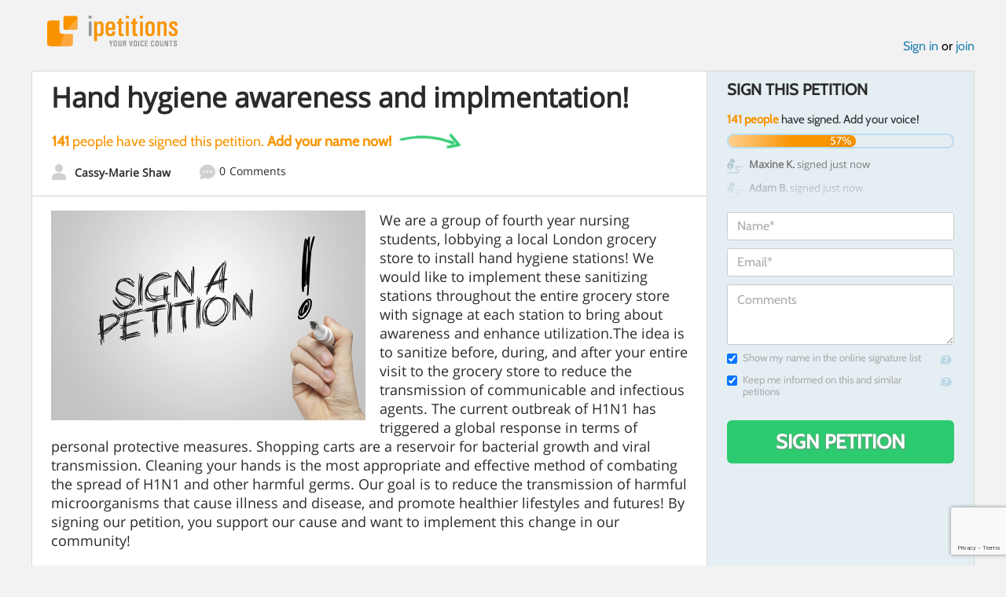

--- FILE ---
content_type: text/html; charset=utf-8
request_url: https://www.google.com/recaptcha/api2/anchor?ar=1&k=6LcFiWspAAAAAC7kwjTJ-C25bnrLYUjPVW3kG27E&co=aHR0cHM6Ly93d3cuaXBldGl0aW9ucy5jb206NDQz&hl=en&v=PoyoqOPhxBO7pBk68S4YbpHZ&size=invisible&anchor-ms=20000&execute-ms=30000&cb=66mczy4f73e4
body_size: 49913
content:
<!DOCTYPE HTML><html dir="ltr" lang="en"><head><meta http-equiv="Content-Type" content="text/html; charset=UTF-8">
<meta http-equiv="X-UA-Compatible" content="IE=edge">
<title>reCAPTCHA</title>
<style type="text/css">
/* cyrillic-ext */
@font-face {
  font-family: 'Roboto';
  font-style: normal;
  font-weight: 400;
  font-stretch: 100%;
  src: url(//fonts.gstatic.com/s/roboto/v48/KFO7CnqEu92Fr1ME7kSn66aGLdTylUAMa3GUBHMdazTgWw.woff2) format('woff2');
  unicode-range: U+0460-052F, U+1C80-1C8A, U+20B4, U+2DE0-2DFF, U+A640-A69F, U+FE2E-FE2F;
}
/* cyrillic */
@font-face {
  font-family: 'Roboto';
  font-style: normal;
  font-weight: 400;
  font-stretch: 100%;
  src: url(//fonts.gstatic.com/s/roboto/v48/KFO7CnqEu92Fr1ME7kSn66aGLdTylUAMa3iUBHMdazTgWw.woff2) format('woff2');
  unicode-range: U+0301, U+0400-045F, U+0490-0491, U+04B0-04B1, U+2116;
}
/* greek-ext */
@font-face {
  font-family: 'Roboto';
  font-style: normal;
  font-weight: 400;
  font-stretch: 100%;
  src: url(//fonts.gstatic.com/s/roboto/v48/KFO7CnqEu92Fr1ME7kSn66aGLdTylUAMa3CUBHMdazTgWw.woff2) format('woff2');
  unicode-range: U+1F00-1FFF;
}
/* greek */
@font-face {
  font-family: 'Roboto';
  font-style: normal;
  font-weight: 400;
  font-stretch: 100%;
  src: url(//fonts.gstatic.com/s/roboto/v48/KFO7CnqEu92Fr1ME7kSn66aGLdTylUAMa3-UBHMdazTgWw.woff2) format('woff2');
  unicode-range: U+0370-0377, U+037A-037F, U+0384-038A, U+038C, U+038E-03A1, U+03A3-03FF;
}
/* math */
@font-face {
  font-family: 'Roboto';
  font-style: normal;
  font-weight: 400;
  font-stretch: 100%;
  src: url(//fonts.gstatic.com/s/roboto/v48/KFO7CnqEu92Fr1ME7kSn66aGLdTylUAMawCUBHMdazTgWw.woff2) format('woff2');
  unicode-range: U+0302-0303, U+0305, U+0307-0308, U+0310, U+0312, U+0315, U+031A, U+0326-0327, U+032C, U+032F-0330, U+0332-0333, U+0338, U+033A, U+0346, U+034D, U+0391-03A1, U+03A3-03A9, U+03B1-03C9, U+03D1, U+03D5-03D6, U+03F0-03F1, U+03F4-03F5, U+2016-2017, U+2034-2038, U+203C, U+2040, U+2043, U+2047, U+2050, U+2057, U+205F, U+2070-2071, U+2074-208E, U+2090-209C, U+20D0-20DC, U+20E1, U+20E5-20EF, U+2100-2112, U+2114-2115, U+2117-2121, U+2123-214F, U+2190, U+2192, U+2194-21AE, U+21B0-21E5, U+21F1-21F2, U+21F4-2211, U+2213-2214, U+2216-22FF, U+2308-230B, U+2310, U+2319, U+231C-2321, U+2336-237A, U+237C, U+2395, U+239B-23B7, U+23D0, U+23DC-23E1, U+2474-2475, U+25AF, U+25B3, U+25B7, U+25BD, U+25C1, U+25CA, U+25CC, U+25FB, U+266D-266F, U+27C0-27FF, U+2900-2AFF, U+2B0E-2B11, U+2B30-2B4C, U+2BFE, U+3030, U+FF5B, U+FF5D, U+1D400-1D7FF, U+1EE00-1EEFF;
}
/* symbols */
@font-face {
  font-family: 'Roboto';
  font-style: normal;
  font-weight: 400;
  font-stretch: 100%;
  src: url(//fonts.gstatic.com/s/roboto/v48/KFO7CnqEu92Fr1ME7kSn66aGLdTylUAMaxKUBHMdazTgWw.woff2) format('woff2');
  unicode-range: U+0001-000C, U+000E-001F, U+007F-009F, U+20DD-20E0, U+20E2-20E4, U+2150-218F, U+2190, U+2192, U+2194-2199, U+21AF, U+21E6-21F0, U+21F3, U+2218-2219, U+2299, U+22C4-22C6, U+2300-243F, U+2440-244A, U+2460-24FF, U+25A0-27BF, U+2800-28FF, U+2921-2922, U+2981, U+29BF, U+29EB, U+2B00-2BFF, U+4DC0-4DFF, U+FFF9-FFFB, U+10140-1018E, U+10190-1019C, U+101A0, U+101D0-101FD, U+102E0-102FB, U+10E60-10E7E, U+1D2C0-1D2D3, U+1D2E0-1D37F, U+1F000-1F0FF, U+1F100-1F1AD, U+1F1E6-1F1FF, U+1F30D-1F30F, U+1F315, U+1F31C, U+1F31E, U+1F320-1F32C, U+1F336, U+1F378, U+1F37D, U+1F382, U+1F393-1F39F, U+1F3A7-1F3A8, U+1F3AC-1F3AF, U+1F3C2, U+1F3C4-1F3C6, U+1F3CA-1F3CE, U+1F3D4-1F3E0, U+1F3ED, U+1F3F1-1F3F3, U+1F3F5-1F3F7, U+1F408, U+1F415, U+1F41F, U+1F426, U+1F43F, U+1F441-1F442, U+1F444, U+1F446-1F449, U+1F44C-1F44E, U+1F453, U+1F46A, U+1F47D, U+1F4A3, U+1F4B0, U+1F4B3, U+1F4B9, U+1F4BB, U+1F4BF, U+1F4C8-1F4CB, U+1F4D6, U+1F4DA, U+1F4DF, U+1F4E3-1F4E6, U+1F4EA-1F4ED, U+1F4F7, U+1F4F9-1F4FB, U+1F4FD-1F4FE, U+1F503, U+1F507-1F50B, U+1F50D, U+1F512-1F513, U+1F53E-1F54A, U+1F54F-1F5FA, U+1F610, U+1F650-1F67F, U+1F687, U+1F68D, U+1F691, U+1F694, U+1F698, U+1F6AD, U+1F6B2, U+1F6B9-1F6BA, U+1F6BC, U+1F6C6-1F6CF, U+1F6D3-1F6D7, U+1F6E0-1F6EA, U+1F6F0-1F6F3, U+1F6F7-1F6FC, U+1F700-1F7FF, U+1F800-1F80B, U+1F810-1F847, U+1F850-1F859, U+1F860-1F887, U+1F890-1F8AD, U+1F8B0-1F8BB, U+1F8C0-1F8C1, U+1F900-1F90B, U+1F93B, U+1F946, U+1F984, U+1F996, U+1F9E9, U+1FA00-1FA6F, U+1FA70-1FA7C, U+1FA80-1FA89, U+1FA8F-1FAC6, U+1FACE-1FADC, U+1FADF-1FAE9, U+1FAF0-1FAF8, U+1FB00-1FBFF;
}
/* vietnamese */
@font-face {
  font-family: 'Roboto';
  font-style: normal;
  font-weight: 400;
  font-stretch: 100%;
  src: url(//fonts.gstatic.com/s/roboto/v48/KFO7CnqEu92Fr1ME7kSn66aGLdTylUAMa3OUBHMdazTgWw.woff2) format('woff2');
  unicode-range: U+0102-0103, U+0110-0111, U+0128-0129, U+0168-0169, U+01A0-01A1, U+01AF-01B0, U+0300-0301, U+0303-0304, U+0308-0309, U+0323, U+0329, U+1EA0-1EF9, U+20AB;
}
/* latin-ext */
@font-face {
  font-family: 'Roboto';
  font-style: normal;
  font-weight: 400;
  font-stretch: 100%;
  src: url(//fonts.gstatic.com/s/roboto/v48/KFO7CnqEu92Fr1ME7kSn66aGLdTylUAMa3KUBHMdazTgWw.woff2) format('woff2');
  unicode-range: U+0100-02BA, U+02BD-02C5, U+02C7-02CC, U+02CE-02D7, U+02DD-02FF, U+0304, U+0308, U+0329, U+1D00-1DBF, U+1E00-1E9F, U+1EF2-1EFF, U+2020, U+20A0-20AB, U+20AD-20C0, U+2113, U+2C60-2C7F, U+A720-A7FF;
}
/* latin */
@font-face {
  font-family: 'Roboto';
  font-style: normal;
  font-weight: 400;
  font-stretch: 100%;
  src: url(//fonts.gstatic.com/s/roboto/v48/KFO7CnqEu92Fr1ME7kSn66aGLdTylUAMa3yUBHMdazQ.woff2) format('woff2');
  unicode-range: U+0000-00FF, U+0131, U+0152-0153, U+02BB-02BC, U+02C6, U+02DA, U+02DC, U+0304, U+0308, U+0329, U+2000-206F, U+20AC, U+2122, U+2191, U+2193, U+2212, U+2215, U+FEFF, U+FFFD;
}
/* cyrillic-ext */
@font-face {
  font-family: 'Roboto';
  font-style: normal;
  font-weight: 500;
  font-stretch: 100%;
  src: url(//fonts.gstatic.com/s/roboto/v48/KFO7CnqEu92Fr1ME7kSn66aGLdTylUAMa3GUBHMdazTgWw.woff2) format('woff2');
  unicode-range: U+0460-052F, U+1C80-1C8A, U+20B4, U+2DE0-2DFF, U+A640-A69F, U+FE2E-FE2F;
}
/* cyrillic */
@font-face {
  font-family: 'Roboto';
  font-style: normal;
  font-weight: 500;
  font-stretch: 100%;
  src: url(//fonts.gstatic.com/s/roboto/v48/KFO7CnqEu92Fr1ME7kSn66aGLdTylUAMa3iUBHMdazTgWw.woff2) format('woff2');
  unicode-range: U+0301, U+0400-045F, U+0490-0491, U+04B0-04B1, U+2116;
}
/* greek-ext */
@font-face {
  font-family: 'Roboto';
  font-style: normal;
  font-weight: 500;
  font-stretch: 100%;
  src: url(//fonts.gstatic.com/s/roboto/v48/KFO7CnqEu92Fr1ME7kSn66aGLdTylUAMa3CUBHMdazTgWw.woff2) format('woff2');
  unicode-range: U+1F00-1FFF;
}
/* greek */
@font-face {
  font-family: 'Roboto';
  font-style: normal;
  font-weight: 500;
  font-stretch: 100%;
  src: url(//fonts.gstatic.com/s/roboto/v48/KFO7CnqEu92Fr1ME7kSn66aGLdTylUAMa3-UBHMdazTgWw.woff2) format('woff2');
  unicode-range: U+0370-0377, U+037A-037F, U+0384-038A, U+038C, U+038E-03A1, U+03A3-03FF;
}
/* math */
@font-face {
  font-family: 'Roboto';
  font-style: normal;
  font-weight: 500;
  font-stretch: 100%;
  src: url(//fonts.gstatic.com/s/roboto/v48/KFO7CnqEu92Fr1ME7kSn66aGLdTylUAMawCUBHMdazTgWw.woff2) format('woff2');
  unicode-range: U+0302-0303, U+0305, U+0307-0308, U+0310, U+0312, U+0315, U+031A, U+0326-0327, U+032C, U+032F-0330, U+0332-0333, U+0338, U+033A, U+0346, U+034D, U+0391-03A1, U+03A3-03A9, U+03B1-03C9, U+03D1, U+03D5-03D6, U+03F0-03F1, U+03F4-03F5, U+2016-2017, U+2034-2038, U+203C, U+2040, U+2043, U+2047, U+2050, U+2057, U+205F, U+2070-2071, U+2074-208E, U+2090-209C, U+20D0-20DC, U+20E1, U+20E5-20EF, U+2100-2112, U+2114-2115, U+2117-2121, U+2123-214F, U+2190, U+2192, U+2194-21AE, U+21B0-21E5, U+21F1-21F2, U+21F4-2211, U+2213-2214, U+2216-22FF, U+2308-230B, U+2310, U+2319, U+231C-2321, U+2336-237A, U+237C, U+2395, U+239B-23B7, U+23D0, U+23DC-23E1, U+2474-2475, U+25AF, U+25B3, U+25B7, U+25BD, U+25C1, U+25CA, U+25CC, U+25FB, U+266D-266F, U+27C0-27FF, U+2900-2AFF, U+2B0E-2B11, U+2B30-2B4C, U+2BFE, U+3030, U+FF5B, U+FF5D, U+1D400-1D7FF, U+1EE00-1EEFF;
}
/* symbols */
@font-face {
  font-family: 'Roboto';
  font-style: normal;
  font-weight: 500;
  font-stretch: 100%;
  src: url(//fonts.gstatic.com/s/roboto/v48/KFO7CnqEu92Fr1ME7kSn66aGLdTylUAMaxKUBHMdazTgWw.woff2) format('woff2');
  unicode-range: U+0001-000C, U+000E-001F, U+007F-009F, U+20DD-20E0, U+20E2-20E4, U+2150-218F, U+2190, U+2192, U+2194-2199, U+21AF, U+21E6-21F0, U+21F3, U+2218-2219, U+2299, U+22C4-22C6, U+2300-243F, U+2440-244A, U+2460-24FF, U+25A0-27BF, U+2800-28FF, U+2921-2922, U+2981, U+29BF, U+29EB, U+2B00-2BFF, U+4DC0-4DFF, U+FFF9-FFFB, U+10140-1018E, U+10190-1019C, U+101A0, U+101D0-101FD, U+102E0-102FB, U+10E60-10E7E, U+1D2C0-1D2D3, U+1D2E0-1D37F, U+1F000-1F0FF, U+1F100-1F1AD, U+1F1E6-1F1FF, U+1F30D-1F30F, U+1F315, U+1F31C, U+1F31E, U+1F320-1F32C, U+1F336, U+1F378, U+1F37D, U+1F382, U+1F393-1F39F, U+1F3A7-1F3A8, U+1F3AC-1F3AF, U+1F3C2, U+1F3C4-1F3C6, U+1F3CA-1F3CE, U+1F3D4-1F3E0, U+1F3ED, U+1F3F1-1F3F3, U+1F3F5-1F3F7, U+1F408, U+1F415, U+1F41F, U+1F426, U+1F43F, U+1F441-1F442, U+1F444, U+1F446-1F449, U+1F44C-1F44E, U+1F453, U+1F46A, U+1F47D, U+1F4A3, U+1F4B0, U+1F4B3, U+1F4B9, U+1F4BB, U+1F4BF, U+1F4C8-1F4CB, U+1F4D6, U+1F4DA, U+1F4DF, U+1F4E3-1F4E6, U+1F4EA-1F4ED, U+1F4F7, U+1F4F9-1F4FB, U+1F4FD-1F4FE, U+1F503, U+1F507-1F50B, U+1F50D, U+1F512-1F513, U+1F53E-1F54A, U+1F54F-1F5FA, U+1F610, U+1F650-1F67F, U+1F687, U+1F68D, U+1F691, U+1F694, U+1F698, U+1F6AD, U+1F6B2, U+1F6B9-1F6BA, U+1F6BC, U+1F6C6-1F6CF, U+1F6D3-1F6D7, U+1F6E0-1F6EA, U+1F6F0-1F6F3, U+1F6F7-1F6FC, U+1F700-1F7FF, U+1F800-1F80B, U+1F810-1F847, U+1F850-1F859, U+1F860-1F887, U+1F890-1F8AD, U+1F8B0-1F8BB, U+1F8C0-1F8C1, U+1F900-1F90B, U+1F93B, U+1F946, U+1F984, U+1F996, U+1F9E9, U+1FA00-1FA6F, U+1FA70-1FA7C, U+1FA80-1FA89, U+1FA8F-1FAC6, U+1FACE-1FADC, U+1FADF-1FAE9, U+1FAF0-1FAF8, U+1FB00-1FBFF;
}
/* vietnamese */
@font-face {
  font-family: 'Roboto';
  font-style: normal;
  font-weight: 500;
  font-stretch: 100%;
  src: url(//fonts.gstatic.com/s/roboto/v48/KFO7CnqEu92Fr1ME7kSn66aGLdTylUAMa3OUBHMdazTgWw.woff2) format('woff2');
  unicode-range: U+0102-0103, U+0110-0111, U+0128-0129, U+0168-0169, U+01A0-01A1, U+01AF-01B0, U+0300-0301, U+0303-0304, U+0308-0309, U+0323, U+0329, U+1EA0-1EF9, U+20AB;
}
/* latin-ext */
@font-face {
  font-family: 'Roboto';
  font-style: normal;
  font-weight: 500;
  font-stretch: 100%;
  src: url(//fonts.gstatic.com/s/roboto/v48/KFO7CnqEu92Fr1ME7kSn66aGLdTylUAMa3KUBHMdazTgWw.woff2) format('woff2');
  unicode-range: U+0100-02BA, U+02BD-02C5, U+02C7-02CC, U+02CE-02D7, U+02DD-02FF, U+0304, U+0308, U+0329, U+1D00-1DBF, U+1E00-1E9F, U+1EF2-1EFF, U+2020, U+20A0-20AB, U+20AD-20C0, U+2113, U+2C60-2C7F, U+A720-A7FF;
}
/* latin */
@font-face {
  font-family: 'Roboto';
  font-style: normal;
  font-weight: 500;
  font-stretch: 100%;
  src: url(//fonts.gstatic.com/s/roboto/v48/KFO7CnqEu92Fr1ME7kSn66aGLdTylUAMa3yUBHMdazQ.woff2) format('woff2');
  unicode-range: U+0000-00FF, U+0131, U+0152-0153, U+02BB-02BC, U+02C6, U+02DA, U+02DC, U+0304, U+0308, U+0329, U+2000-206F, U+20AC, U+2122, U+2191, U+2193, U+2212, U+2215, U+FEFF, U+FFFD;
}
/* cyrillic-ext */
@font-face {
  font-family: 'Roboto';
  font-style: normal;
  font-weight: 900;
  font-stretch: 100%;
  src: url(//fonts.gstatic.com/s/roboto/v48/KFO7CnqEu92Fr1ME7kSn66aGLdTylUAMa3GUBHMdazTgWw.woff2) format('woff2');
  unicode-range: U+0460-052F, U+1C80-1C8A, U+20B4, U+2DE0-2DFF, U+A640-A69F, U+FE2E-FE2F;
}
/* cyrillic */
@font-face {
  font-family: 'Roboto';
  font-style: normal;
  font-weight: 900;
  font-stretch: 100%;
  src: url(//fonts.gstatic.com/s/roboto/v48/KFO7CnqEu92Fr1ME7kSn66aGLdTylUAMa3iUBHMdazTgWw.woff2) format('woff2');
  unicode-range: U+0301, U+0400-045F, U+0490-0491, U+04B0-04B1, U+2116;
}
/* greek-ext */
@font-face {
  font-family: 'Roboto';
  font-style: normal;
  font-weight: 900;
  font-stretch: 100%;
  src: url(//fonts.gstatic.com/s/roboto/v48/KFO7CnqEu92Fr1ME7kSn66aGLdTylUAMa3CUBHMdazTgWw.woff2) format('woff2');
  unicode-range: U+1F00-1FFF;
}
/* greek */
@font-face {
  font-family: 'Roboto';
  font-style: normal;
  font-weight: 900;
  font-stretch: 100%;
  src: url(//fonts.gstatic.com/s/roboto/v48/KFO7CnqEu92Fr1ME7kSn66aGLdTylUAMa3-UBHMdazTgWw.woff2) format('woff2');
  unicode-range: U+0370-0377, U+037A-037F, U+0384-038A, U+038C, U+038E-03A1, U+03A3-03FF;
}
/* math */
@font-face {
  font-family: 'Roboto';
  font-style: normal;
  font-weight: 900;
  font-stretch: 100%;
  src: url(//fonts.gstatic.com/s/roboto/v48/KFO7CnqEu92Fr1ME7kSn66aGLdTylUAMawCUBHMdazTgWw.woff2) format('woff2');
  unicode-range: U+0302-0303, U+0305, U+0307-0308, U+0310, U+0312, U+0315, U+031A, U+0326-0327, U+032C, U+032F-0330, U+0332-0333, U+0338, U+033A, U+0346, U+034D, U+0391-03A1, U+03A3-03A9, U+03B1-03C9, U+03D1, U+03D5-03D6, U+03F0-03F1, U+03F4-03F5, U+2016-2017, U+2034-2038, U+203C, U+2040, U+2043, U+2047, U+2050, U+2057, U+205F, U+2070-2071, U+2074-208E, U+2090-209C, U+20D0-20DC, U+20E1, U+20E5-20EF, U+2100-2112, U+2114-2115, U+2117-2121, U+2123-214F, U+2190, U+2192, U+2194-21AE, U+21B0-21E5, U+21F1-21F2, U+21F4-2211, U+2213-2214, U+2216-22FF, U+2308-230B, U+2310, U+2319, U+231C-2321, U+2336-237A, U+237C, U+2395, U+239B-23B7, U+23D0, U+23DC-23E1, U+2474-2475, U+25AF, U+25B3, U+25B7, U+25BD, U+25C1, U+25CA, U+25CC, U+25FB, U+266D-266F, U+27C0-27FF, U+2900-2AFF, U+2B0E-2B11, U+2B30-2B4C, U+2BFE, U+3030, U+FF5B, U+FF5D, U+1D400-1D7FF, U+1EE00-1EEFF;
}
/* symbols */
@font-face {
  font-family: 'Roboto';
  font-style: normal;
  font-weight: 900;
  font-stretch: 100%;
  src: url(//fonts.gstatic.com/s/roboto/v48/KFO7CnqEu92Fr1ME7kSn66aGLdTylUAMaxKUBHMdazTgWw.woff2) format('woff2');
  unicode-range: U+0001-000C, U+000E-001F, U+007F-009F, U+20DD-20E0, U+20E2-20E4, U+2150-218F, U+2190, U+2192, U+2194-2199, U+21AF, U+21E6-21F0, U+21F3, U+2218-2219, U+2299, U+22C4-22C6, U+2300-243F, U+2440-244A, U+2460-24FF, U+25A0-27BF, U+2800-28FF, U+2921-2922, U+2981, U+29BF, U+29EB, U+2B00-2BFF, U+4DC0-4DFF, U+FFF9-FFFB, U+10140-1018E, U+10190-1019C, U+101A0, U+101D0-101FD, U+102E0-102FB, U+10E60-10E7E, U+1D2C0-1D2D3, U+1D2E0-1D37F, U+1F000-1F0FF, U+1F100-1F1AD, U+1F1E6-1F1FF, U+1F30D-1F30F, U+1F315, U+1F31C, U+1F31E, U+1F320-1F32C, U+1F336, U+1F378, U+1F37D, U+1F382, U+1F393-1F39F, U+1F3A7-1F3A8, U+1F3AC-1F3AF, U+1F3C2, U+1F3C4-1F3C6, U+1F3CA-1F3CE, U+1F3D4-1F3E0, U+1F3ED, U+1F3F1-1F3F3, U+1F3F5-1F3F7, U+1F408, U+1F415, U+1F41F, U+1F426, U+1F43F, U+1F441-1F442, U+1F444, U+1F446-1F449, U+1F44C-1F44E, U+1F453, U+1F46A, U+1F47D, U+1F4A3, U+1F4B0, U+1F4B3, U+1F4B9, U+1F4BB, U+1F4BF, U+1F4C8-1F4CB, U+1F4D6, U+1F4DA, U+1F4DF, U+1F4E3-1F4E6, U+1F4EA-1F4ED, U+1F4F7, U+1F4F9-1F4FB, U+1F4FD-1F4FE, U+1F503, U+1F507-1F50B, U+1F50D, U+1F512-1F513, U+1F53E-1F54A, U+1F54F-1F5FA, U+1F610, U+1F650-1F67F, U+1F687, U+1F68D, U+1F691, U+1F694, U+1F698, U+1F6AD, U+1F6B2, U+1F6B9-1F6BA, U+1F6BC, U+1F6C6-1F6CF, U+1F6D3-1F6D7, U+1F6E0-1F6EA, U+1F6F0-1F6F3, U+1F6F7-1F6FC, U+1F700-1F7FF, U+1F800-1F80B, U+1F810-1F847, U+1F850-1F859, U+1F860-1F887, U+1F890-1F8AD, U+1F8B0-1F8BB, U+1F8C0-1F8C1, U+1F900-1F90B, U+1F93B, U+1F946, U+1F984, U+1F996, U+1F9E9, U+1FA00-1FA6F, U+1FA70-1FA7C, U+1FA80-1FA89, U+1FA8F-1FAC6, U+1FACE-1FADC, U+1FADF-1FAE9, U+1FAF0-1FAF8, U+1FB00-1FBFF;
}
/* vietnamese */
@font-face {
  font-family: 'Roboto';
  font-style: normal;
  font-weight: 900;
  font-stretch: 100%;
  src: url(//fonts.gstatic.com/s/roboto/v48/KFO7CnqEu92Fr1ME7kSn66aGLdTylUAMa3OUBHMdazTgWw.woff2) format('woff2');
  unicode-range: U+0102-0103, U+0110-0111, U+0128-0129, U+0168-0169, U+01A0-01A1, U+01AF-01B0, U+0300-0301, U+0303-0304, U+0308-0309, U+0323, U+0329, U+1EA0-1EF9, U+20AB;
}
/* latin-ext */
@font-face {
  font-family: 'Roboto';
  font-style: normal;
  font-weight: 900;
  font-stretch: 100%;
  src: url(//fonts.gstatic.com/s/roboto/v48/KFO7CnqEu92Fr1ME7kSn66aGLdTylUAMa3KUBHMdazTgWw.woff2) format('woff2');
  unicode-range: U+0100-02BA, U+02BD-02C5, U+02C7-02CC, U+02CE-02D7, U+02DD-02FF, U+0304, U+0308, U+0329, U+1D00-1DBF, U+1E00-1E9F, U+1EF2-1EFF, U+2020, U+20A0-20AB, U+20AD-20C0, U+2113, U+2C60-2C7F, U+A720-A7FF;
}
/* latin */
@font-face {
  font-family: 'Roboto';
  font-style: normal;
  font-weight: 900;
  font-stretch: 100%;
  src: url(//fonts.gstatic.com/s/roboto/v48/KFO7CnqEu92Fr1ME7kSn66aGLdTylUAMa3yUBHMdazQ.woff2) format('woff2');
  unicode-range: U+0000-00FF, U+0131, U+0152-0153, U+02BB-02BC, U+02C6, U+02DA, U+02DC, U+0304, U+0308, U+0329, U+2000-206F, U+20AC, U+2122, U+2191, U+2193, U+2212, U+2215, U+FEFF, U+FFFD;
}

</style>
<link rel="stylesheet" type="text/css" href="https://www.gstatic.com/recaptcha/releases/PoyoqOPhxBO7pBk68S4YbpHZ/styles__ltr.css">
<script nonce="mYijAWM2_ydeXYx6eNNtlQ" type="text/javascript">window['__recaptcha_api'] = 'https://www.google.com/recaptcha/api2/';</script>
<script type="text/javascript" src="https://www.gstatic.com/recaptcha/releases/PoyoqOPhxBO7pBk68S4YbpHZ/recaptcha__en.js" nonce="mYijAWM2_ydeXYx6eNNtlQ">
      
    </script></head>
<body><div id="rc-anchor-alert" class="rc-anchor-alert"></div>
<input type="hidden" id="recaptcha-token" value="[base64]">
<script type="text/javascript" nonce="mYijAWM2_ydeXYx6eNNtlQ">
      recaptcha.anchor.Main.init("[\x22ainput\x22,[\x22bgdata\x22,\x22\x22,\[base64]/[base64]/[base64]/[base64]/[base64]/[base64]/[base64]/[base64]/[base64]/[base64]\\u003d\x22,\[base64]\\u003d\\u003d\x22,\[base64]/[base64]/DrRd/BCjCu2vCnhosw5LCvQ7DhsKlw5TCgjUpXcK0WFUHbsO2ecOewpfDgsOsw4www67ChMORSEPDlGdbwozDq0pnccKBwqdGwqrChzHCnVRQcic3w5/DvcOew5dkwrk6w5nDisKcBCbDoMKswqQ1wqITCMORVwzCqMO3wrTCkMOLwq7Dn3ISw7XDjxsgwrAvTgLCr8OfOzBMUCAmNcOlcMOiEFBEJ8K+w4fDuXZ+wpEmAEfDg2pCw67Cl1LDhcKIHRhlw7nCvWlMwrXCnD9bbXbDvArCjBDCjMOLwqjDgMO/b3DDgAHDlMOIJCVTw5vCvEtCwrsxcsKmPsOQRAh0wqJ5YsKVNFADwrkcwqnDncKlOcOmYwnCjhrCiV/DimrDgcOCw4zDm8OFwrFdGcOHLhtneF8DNhnCnk3ClzHCmXvDlWAKM8KCAMKRwqXCrwPDrUTDo8KDShXDiMK1LcO2wr7DmsKwdsOnDcKmw78bIUkSw4nDinfCi8Krw6DCnz/[base64]/wpzChMOPwrjCq8K/QxfCmcK+McK3w6MLfnZtHlTCqsKRw4DCkcKuwrTDtB8qLXxRaibCvsKsYcO0SsKWw5XDvcOjwoEfXMOnbcK1w6TDosKTwovCtxw/[base64]/w4wPwqXDvhhoXWNOwrnDqnDCii0twrQWworDl8OGM8KrwqUnw6lrcMOsw7powq0Aw7bDu2bCp8K4wo1yPh5Dw7w4NzPDhX/DhHlZNB1Gw7JRFldZwo4gFsOfa8KrwovDu2nCt8K8woHDnMOQwp5aa2nChmVwwrUmHsOcwqPClk1kGUTCnsK/G8OIGAwJw6LCnUvChWNGwrtkw5TCmcOdRRlyOABbX8KEWMO5J8OCw4vCo8Ojw4kdwptcDmjCrsOEeQoEwqfCtcK7SCZ2XcKUEy/Cu1o4w6hYNsOQwqsUwoVHZnx/M0Unw4hWcMOPw4zDrXwXVGXDg8O5YHrDpcOyw4dMZkl/MA3CkHTCgsOKw4jDt8OSUcOFw54ZwrvCjMORHMOAe8OjAk1Ow4NQMcOcwrdvw4LCu0bCkMKfH8K7wobChHrDmEPCocOFSGJQw7g6VCXCuH7DnAHDo8KYAzApwr/CvFfClcO3w4LDnsKxAxkXecOpwpHCnnPDicKSckJmw5RfwojDsW3CrR9xG8K6w7zCisKwY1zChMOBHyzDu8KTED7CqsODGnLCl1tpAsKdSMKYwpnDl8Kgw4fCsnXDr8Kvwrt9Y8KmwqFUwrHCvGvCkQTDp8KpNyPCkibCpsOeAELDisO+w5/[base64]/DuCzCnsO8wqMHAS3DjGLDnsKTSsO8w6suw5kEw5LCsMOlwq9JZhfCpj1kXA8swojCgsK5JsKTwrbCqidxwoUTHR/[base64]/Di1QOw5ZewoF/w4EIwrHCrWbCiFHDqMKuZlbCn8OoUFbCqMK0E2/Dq8KISFNuXVxpwq/Cuzkdwo4Bw4Now4APw5hwYQHCpk8mOMOnw6/CjsOlQMK7DxjDpHNuw7EKwqvDt8OTT38Aw7DDjMKeYlzDn8K2wrXCmm7DpcOWwoYYBMOJw4N9e3/DrMOMwqTCiQ/CmSPDu8OwLEPChsO2U3DDjsKHw6sCw4LCoiMEw6PCh3DDjWzChMOcw5LClDAAw6rCuMKGw7bDllrChMKHw5vDh8O/acKaGzc1QMKYGlRXbUd+w6psw4nDix3CglnDh8OUFjfDlhXCksOCUsKNwo7CnsOZw60Iwq3DjFTCqW4bfng5w5nDpx7DrMONw4rCqcKUVMOSw7wMGBpLwr0GBkV8ICtSW8OeBwvDncK1Ug4ewqQKw5LDjcK/eMKQRwjCgRR1w40CcUDCrEFABMO2wqbCkzXCnEUmQ8Ota1Ivwo7DjmJcw6ISEcKqwq7CvMK3PMOBwpnDhEnDuUx2w59HwqrDq8OewrVcPMKMwojDgcKSw6kTKcKvEMOfC0PCmBHChcKBw6JLaMOLLcKbw4AFCMOfw7/[base64]/CugZbw4guZCpHShrCvgfCiFzCicOLwokSw4nDhcODw5BrMTR1eMOIw7PCvijDjiLCn8ObOMOCwqHCmH/Dv8KZGcKSw54+GwYoX8OAw6h0BSHDr8OEKsKkw4zDmEQNRGTCjB4uwoRqwqvDrwTCpTwbw6PDs8KEw48Vwp7CvnVdAsOEaGU/wr5+W8KeRCvCuMKmRxLDp38swo94ZMO/[base64]/wrZoUcOFEjPDkS5lwpnDvMK8w5TDqHnCoQzCiRtpLcOoesKCJRfDqcOtw7low4QIZynDlA7CnsKtwqrCjMOYwqXDrsK3w63CmGjDpCcFNwvCsTB1w6vDisOsSkU3CRJZw6/CmsOtw5M7b8OMY8ORUXgCwr7CsMKPw53CicO8YxzCq8O1w4lTw7LDsAISDsKyw55APwHDvcO2G8OTBnfCvDg0SnkXVMKDcMOYwoACB8KNwp/Ckww8w5/CnsO6w5bDpMKswofCrcKVVMKRV8Opw4VrT8KIw55TAcKhw6rCocKrPcOiwo4ZOMKzwpRnwrnCu8KPFMKXXFjDsRgQY8KSw40Awq5pw7cFw79Nwr3Dmy5aa8KUBMOew5gqwpXDrcOOC8KSbX/[base64]/CkcORwp51w6vChwTDnGNqw6fCqcKrw6LDocKswpjCnMK9GjLCo8K0fW01G8KkCcKAOwXCuMKpw7RCwpXCmcOUwo3ChFNfFcKoHcKSwprClcKPCzDCrxtTw4/DuMKjwqvDhcKpw5ciw4IewrHDnsONw5rDvsKLAsO3Uz/DlcKSBMKCVF7DksKwD1XCl8OFRDXCjcKlZsK5O8Okwro/w55OwpZAwrHDnxfCm8O2XsK2w5XDnDfDmRgcVw7CkXUTcFXDij7ClkTDnBTDgcKBw4d8w5zClsO2wq0Aw4snVFstwqgUScOvYsOVZMKYwoMHwrYLw5zCqUzDmcO1QMO9w7jCv8Ofwrx8SHHDrA/CpcOOwpDDhwsnUTZdwopQDsKqw7t8ScO5woFKwqJ5dMOHPSEewo/DksK0NcOlw7JjPAfCoyLCuB3Cnl8AXA3CjVHDncOsRQMdw6lIwo3CmmNdeSMfZMKrMQPCvsOUTcOOw5JpasOKw75pw6fClsOhwrEfw7QxwpUCWcK4w6IyMmjDvw94woIQw5/[base64]/Cm8OYw7tRw75Bw5rCm8OiQMKUwr/[base64]/Dq0DDm8KAAhp8PcOdwofDssOcNTZPw5DCr8KQwoZqG8K6w6fDoXwJw7PDlSs4wrTChm8Qw65nM8Kkw68swph6C8ODIWfDuDAYZ8OGwp/Ci8OpwqvCj8OrwrM9ED3CrcO5wo/[base64]/EsOLwqXDgcK4w5JON8K7GcOTw6bClMKsLBbDlsOHwp5owrYZw6/Dr8OORx3DlMKuDcO0wpHCv8Kpw7xXwrcaNnbDvMK0ZQvCthfCsxUXcFsvZMOGw6HDt38SAAjDuMKmKcKJYsOTPAQ8aR0sKCXCinXDlcKew47CgcK3wpdBw7jDhTHCpw/[base64]/QDTDgsOLw5jCsWzDlCQsdxguwokKLV87woDCtsKJwppmw7dew7TDksK8w7Unw5k5woHDjRbCryXCrsKewrXDghTCkGjDtMKBwoIjwq1swrN2b8OCwrzDhA8wBsKJwoo+YMOnM8OldsK/[base64]/CjDXCpMKDPcKHCTJ0OcK8PTPCuMOgEiVpB8KDAMKRw5Jawr/DjxVEMsOnwqwTQjrCs8KEw57Di8Onw6d+w6/DgmA+HcOqw7FmdmHDlsKmTsKjwoXDnsObPsOxV8KVwoNwbVVowrLDqB5VU8O/wp/[base64]/QcOLwogTw5Qgw6lBdiXChkREH2hYTAvCnDDCoMKOwqE/w5jCl8OPWcOVw7Erw4nDtW/DjAfDlyZZaktLHsOUHGpYworCv0lLMcKbw71BHE3DnUcSw60ow4RBFQjDlTUHw5rDgsK4wp1sEcKOw7I3cz7DljlcIkdxwq7CqsOnfHw1w4rDm8KzwofCvsKmCsKSw4bDgMOxw49hw4LChMO3w4kYwqvCmcOOw43DliVtw4/DrUrDncKeDRvCtgbCnk/CrCccVsKWEw/Dok9fw4F3w4cnwovDtGIUwoJFwpvDocKMw55gwq7DqMKyCGlzJsKjfMOFFsKWwqLCl1DCnwrChCE1wpXCnVbDvm8eT8KXw5TCvcK6wqTCu8OJw5nDr8OhRcKCwqfDqQ/[base64]/DlgnCgsKBNcORV31kwrNEZsOfwq3Crxc9EsOSKcOyO0rCk8Kgwox7w5bCnSTDgsOVwoAhWBYVw4zDrsK+woduw45nIsKJajhswojDmsKRP2TDnSzCujNkdcOKw5RwFMO9eF53w5bDniJsVcKTecKYwrjDscOkOMKcwpXClWTCjMODDm84VDVkVGLDtz/Ds8KINMKJBsORYHfDs0UkUlceNsOLwqkTw7bDoFUHBg46ScOVwrweR2MfEnFcw6gLwrglDCdBV8KmwphYwq8qHEg9BEZ9DRvCq8O1CH8WwqnCtcKuJ8KGVlnDhR/CohsaVSzDu8KHQMK9acOZwq/DvUTDiBpSw5/[base64]/UsK5wr7CjMK1ScK7w4/DisKKw5QVdEw4I8KtPcOFw58ZPMKVJsOrNsKrwpLDlhjDm1DDr8Kjw6nCkMK6wpohasOuw5/CjnsaWGrCjToSwqYuwpcuwq7CtHzCicOcw6vDgFt6wo7Ch8ONfifCjcOrwo9CwrTChmgqw79Nw48aw6hWwozDmcOcdcK1wpJwwqlxI8KYOcOdbgfCj3TDkMOTLsO7LcK9wr8Ow7VFH8K4w7IrwoxBw4sQDMKBw5HCp8O9QF4iw74ew77DpcOQJMOww7TCksKRwqlFwq/DkMKzw4nDr8O3Dxsewq9Sw70OGQlBw6JABMOcPcOOwpxzwpZdw6zClcKNwqEqJcKXwr7ClcKkAVnDqcK7aGx+w5p/[base64]/wprCu8K+P8KuGTPCmSZgUnXDkcKOJ1/DrUzDkMKfwrrDlsOZw7w0chDClSvCgAM7w7pEEsKlEcOSG1nDlMK8woEkw7ZOdg/Cg2XCpcOzHRY1PQpjd0vCgsKBw5N6w7LCoMOOwpoECHoldU1LTcO/M8Kfw4hrUMOXw5c8wpIWw4LCmBrCpwzCkMKAGkEqwoPDsgxGwoDCg8Kuw7g/wrVXJ8Kvwr4wB8KYw6QRw7XDiMOPZMKLw4XDhMOOX8KcDcKVaMODNTXCmiXDmzZlw7zCo2N6VyLCgcKXDMKww5N5wpBDVMK+wpfCqsKzXQ7Dugskw73Crj/DnFFzwqFew7LDiEh/SVkLw6HDmBhtwpzDpsO5w6xIwo1Gw6vCncOsM3cvUVXDnU9iA8KFH8O9cAjCpMO+RV9Bw5zDh8KOwq3CnHjDkMKiTlBMwohQwobDvnvDssOjw4bCgcK+wrrDucKDwrltO8OLGiVnwp0+DV9Rw6Znw6zCvsODwrB2VsKJLcOFGsKYSU/CjEfDjEIew4nCrcO2TQg+AWvDjTMOOk/Cj8KNQmjDrz7DiHbCuis1w4B9eS7ClMO2T8KQw5rCrMO0w5jCjFUDKcKMR3vDicKbw6nCtwHDgB/[base64]/Cim3DsQfDqFA9NMK2B3fDjmJ/f8O+NsOlEcOww6rDlcKTMDNfw6fCisOSw5gjWg19U23ClgZPwqPCicKNDSHCrVUcSknDo07CncKmPw1KD3rDrlt8w44MwqXChMOjwpXCpEnDmcKyU8OJw5DCjkcqw67CrCnDlE5mD3XCoCgywqUmT8Kqw5A2wo0hwq0/[base64]/[base64]/HQ3CtW/Cvgp4wrbDqkvCk8OfwobCrSVKfMK1TsKywq9oV8KBw74dXcKzwp7CugFdMwgVPWXCpT9ewowUR10LdARlw6IrwqnDmRxlJMOmSAjDjgTCmn7DlcKAScKZw6ZDdQMKwpw/X043bsO3UFUHwrnDhwsywplDR8OUMQAIIcOKw6TDkMOiwoLDn8O1RsOlwo0aacOEw5XDgMOBwr/[base64]/DisO1GMO4BBQ/wqItLcOuwr4ZI8ODKgQywpvCkcOHwph3wog+NlPDild/wr/DrsKqw7PDmsKlwrAABx/CmsOfImwnw4vDhsKXCTcPAsOHwpPCmw/DjMOEBlwHwqzCnMKkO8OqbXjCg8OCw6fDmcK+w6/[base64]/wrfDnB4bF0/Dn1FtwovCiMKoTcKpwqrDtEvCnsKIwqTCkMK8Nx7DksORKhpgw447BCHCpMOVw6vCtsOTFV4iwr4Lw7bCnkRUw4BtVh/Chn9Cw4HDngzDlz3DqsO1HQHDv8KCwr3DmMKxwrYuHAUhw5QoG8OYVsOcFmDCusKLwqjCrcK5A8OEwqQsAMOFwpjCo8K/w7pzE8KZX8KYDhTCpcOIwqYjwohfw5rDt3XCkcOkw4/CuQ7Do8KDwovDv8KDEsKlS0hqw4rCgjYEYcKRwo3Dq8K7w67CisKtU8Kww4PDusOkFMO7wprDhMKVwprCvFs5BGErw6jCoDPDiGdqw4pdKXJ7wosfdcOVwpNywonDgMKHDcKeN0Aba0HCrcO/LyFnCcKswqI8eMKMw5vDpykILMKqZMOgw5rDh0XDusONw4c8N8Onw5TCoS51wqfCnsOTwpQ2KR5QKcO+cAXCk1Mnwp0nw7TDvDHCihjDksK9w4UJwqvDv2vCiMOMw67CmSPCmcKWbMOpw5QAX3HDscOxTDAbwrppw5LDn8K5w6/[base64]/[base64]/CnwjCgG3CmiPCmTTDicOMwrTDtsKKwptiJQkcJ1xLT1rCmSDDgcOZw6nDqcKibMKyw5VCGjnCjG0kUGHDrw1VVsOUGMKDGG/CtVTDtC7CmVjDiTPDusOSLWB/[base64]/DnFREOCoaX1bCvQtaMsOTworDt0zDm8KjNMOXEsOawoLDjcKhNsKOw45bwp/[base64]/[base64]/CgMOQwo3CmgNqaMOtw6/CmTVOwqfCo8Kow53DvsKpworCtMOGHsOjwq3CjmnDhkrDsDkHw7F9wpDClW0PwoHDrMKgwrDDi05eQC1iWMKoUsK6G8KWFsK1eRNrwqA0w5MbwrxpMnHDtxV7NsKDJMOAw5s6wpXCq8KodhbDpEcMw41EwqvCnGgPwpolwohGb2XDiQVMCGgPw43DucOtScKmPU/DpMOtwoNnw4bDnMONEcKnwpRaw5wUIUYLwol3PlTCuRPClhPDi1XCrjDCgGhow7nDuzTCrcOOwo/CpDrCjcOqTAV9wqJRw4wAwo3DmMObei5Twr46wphEVsKoVcKzf8O4UWJFfcK1LxPDvcOPUcKMSxFDwr/DocOpw5nDk8KeHkMow54KED3Dl0rDq8O3KcK1wqLDvQ/DkcOvw41Fw6dTwoBrwqdUw4DChBdfw60TaSJYwobDsMK8w5PCnsKhw5rDs8K7w5A/[base64]/CpHTCjMKNw5zCpFHDvMO4e8OKw5rCvcOLOw9swpHCpcONWkXCn3ZQw7HCpBcawpdQd3PDkkVGw6crS1rDgEvCu17Ck0UwYUM/[base64]/DmMO3w6ICw6tMPSXCoWxfwrPCmmg/CkDDmsOFwrjDtiJLecKow7A1w7zDgsKxwqHDuMOIP8KSwrQyf8OvF8KkSsODMVIAwqvCl8KFK8KgXzNGCcO6QSjClMO6w60+BWTDkVjDjAXCgsOEworDsR/CgnHCiMOYwpZ+w6t1woYuwqnCucKjwrTCsDNaw7B+UXPDh8KjwrlqQl0Ye2B+d2/DvMOVZS8CWDlPecO9CcORCMOrShDCtsO6Jg/DjsOSJsKcw4XDmTBcJwY2wqcKRsO/wpfCqD1jD8KqbhPDjMOVwoFqw7MmIcO5JDrDgjLCiwstw6UAw7TDq8KVw4vCmSIUIUAsUcONB8K+I8OAw4zDoA1MwovCh8O3dhU8TcOZXcOgwrLDvMOkdj/DiMKCw7wQw5QpYwjDoMKAJy/CiHQKw6bCq8KrecO4wp3DgHEkwoXCksKeX8OAccOewpYIAl/[base64]/[base64]/[base64]/DpHBBax7Co2wyw4TChF44w5bCv8KoJjdrak3DigfCnwMRNzFYw7x9wp8hG8O8w4/CksOwen4owr58Bj7ClsOCwpcSwq9rwoXCgVDCicK6GRjCjDdrTMOfYQDDtTM2TMKIw5U3Gn9gQ8ORw6BLI8KCI8K9HmFHE1PCpMOjPcOCa3bCssOZGC7CvgLCuWolw6/[base64]/Dn8O7w68eA0RhDyTCgsK3MsK5aMKhw7JNEwoDwqoxw5LClGMKw4/Do8KmBsO9I8KsEMKtbFDCnWpGe1jCvMKzwq9IJMO+wr7DpMK7RkvCux7Dl8OaP8Krwq0bwr/CqcKAwrHDjsKMJsOGwq3CgjIqWMOKw5rCvcOVFFPDjmN3HMOICTNvworDrsOFWUDDjiUld8ObwptsJlwpdBrDvcKXw61HZsOfNnPCnwvDl8K3w7ttwqIvwoTDoXrDt2Aowr7CqcKzwoQUUcKITcK2BgLCjcOGJXJHw6RQOlRgEELCn8Omwq0rUg9pSsKIwoPCtn/DrMKRw5siw59qwrrDqsK3XWVue8KwLT7CpmzCgMO2w4xGL07Cs8KHFXDDpcKsw7kxw4Bbwr53K1jDscOLKMKzWcKvU3dVwp7Dt1hkJz/DgmFGE8O9PhR0w5LCjsKpQTTDvsKWIsOYw7fCjMKfasOmwotvw5bDrMKhAsKRw4/ClsKRH8KMKU3DjWPDnSRjU8Kfw7zCucOyw6phw5kQA8K5w7pDChLDtABkNcOxDcKxDR00w4ZsWcOKdsK6wovCtcK2wpZoZBPCl8Oqwr7CpB/DuXfDncOpEcKewozDpWTDrUnDrm7CvlYRwrMxaMO/w6fCssOUw60WwqfDtMODQQJow6ZZfcODdH9FwqkOw7/[base64]/[base64]/DhWvCgMOiIWTCvcKbwp3ChcOFPQN4w6vDmhRiHTHDjWXDqwt4wqlEw5XDnMOOPWplw4EAOsOXBRvDtlRad8K6wpzDnijCqcKKw4kEXwHCu3BqF1/DoEN6w67Cqmsww7LCrMKxX0rDh8O1w6fDlRt3TUFnw4ZLH2HCgmISwrDDi8KbwqrDghLCtsOpbHLDkX7CiFIpPlw6w5QmWMO5CsKyw7jDlRPDuUDDlXlSf30+wpkbHMKiwq80wqoUGGoeBcOUWAXCtcOPVwBawoPDsjjCjUnCmGrChhp4W0EYw7tJw5fDlX/CoV3Dt8OTwr0Mwr3DlkQMOANLw4XCgVkLEBpPHR/[base64]/CAzDkW4fIXhJVhbCnXLCn1XCjFM/wqoJwrjDmsOIbnwKw7PDrcOUw78ef1nDkMK4T8O0QMOyHsOlwqd6DGZlw5FRwrHCm2rDlMK8W8K3w4zDtcKUw5LDsw5ca0FqwpdZOcOMw5ghOz/DqBvCqMK2w5rDvsKmw4HClMK5LmLDlsK9wr7Djl/Cv8OENUfCvcOmwojDq1HClUwUwpcAw4PDpcOjaEFuElTCkcOawoDCucK8ZcO0UcKmIcK2fsKmFcOPS1jCtw1BYMKdwofDgMKpwozCsEokHsKtwrLDkMO9R3EkwqHDg8KiNmjCvWknay/CgwE1acOCZTDDuRcweCDChMOKRm7Dqxg1wokvRcOGRsKAw7XDncOnwoRTwpnClTzCl8KRwr7Cm18hw5zCkMKHwo0bwp53N8OQw5ANI8OFVCUfwojCl8KHw6xLwpU6wpTDjcOeHMOhScO5RcKkDsKbwoctNw/DrkTDhMOKwocIQsOMfsKVPQ7Dp8K3wpMywpLCsBvDs2XCl8Kaw40Kw7UIQ8KxwrfDkMOCIsKkbcO3wozDtm8fw6JqXgZHwpIMw50swrEfFQVHw6vDgzEsYsOXw5pPw4rCjA3DrjxBTVHDuR7CmsO1wrZbwpvCvjXCrMO1wqPCpMKOXwZ2w7PCi8O3bcOvw7/DtSnDnm3CtMKbw6/DssKwFjnDnX3Dgw7DjMKmF8KCIFxBJmhMwprDvgJ7w7DCr8O3e8OcwpnCr0lZwrtfScK5w7UlGiMTBxLCtWnCghlsXsK8w5FESsOowq4mXwDCtVYKw6jDgsKrJsKbd8OHMsOLwrrDnMK7w4NgwrlPRcOXfkjDokliwqDDuGrDkFAQwp0YQcOqwrszw5rDn8K/woJ1eTQww6XCgsOGZV/Cs8KpZMOaw7o0w7oFUMOPGMO+JMKhw6ErIcOiJR3CtVANbFUjw6TDhWU+wqTDosKeUMKLfcOowrDDv8O6LmjDlMOjX1Q2w5rCkcOFM8KcOFDDt8KfUQHCisKzwqUyw6JCwqrDn8KNcGRzAsK7XU/CvzRdPcK3TQjCscK7w795dWnDnUPCmnrDuA/CsG5zw4t0wo/DsCbCmQ1pUMOyRXo9w4PCosKTGnLCmCLDvsOZw78Ywr0Ow7UGRFLCmjjDksKyw61hwqoVa2otw6MfP8OqTsO3fsOgwq1tw5TDowoPw4nDncKJdRjCucKKw510wpjCvMKQJ8OtD3/CjinChT/[base64]/DtyJrYkPCpl/DpEHDicOnScK1wr7DiDzCs2vDlMOHdXYWQcO3AMK/QFU4Jx58w6zCgjBOwpDCksOLwrIww5rCtMKOwrA1CFQAC8OEw7HDsT9MNMOZQxwMIiIYw7AABMKhwrbDkjBqIR12DMOlwoMjwoYcwr3CgcOTw6YIUcOabsKDRS/DtcOCw71zesKccgd6f8OWBy/CrQY0w7s8FcOaM8Oawop6SjQ3WsKwCiTDkgNmcybCjArCozZ+FsOww7XCq8KPQCx0w5QmwpVUw4l/[base64]/w5poYzYzCnF7O8KEQzETDElawpnDlsOlw6xbw7d/w5IewqV4Oi9UbnbDoMKlwrMlXl3Cj8OlV8K/wr3DhcOQecOjcgvDqBrCrwcqw7LCq8ORcXDCkcOjZcKfw583w63DtRFMwrdQdGUhwojDn0/DrMOvEMOBw5/DvcOIwrTCqh7DgcKBWMOvwpgwwqfDksKQw5rCpMOxSMKyZTouZcKSdhvDoBbCosO4d8Oww6LDj8O+B1wzwrvCi8KWwpkiwqbDugDDt8OXwpDDu8OGw5vDssKtw480AD1xPR3DqEoow6ELwr1YCgNNP03CgsO+w5PCvGXDrsOWNwHCvT/CvMKyA8K0DUTCrcKWEsOEwoB5MxtXGcKnwq9Qw5rCtydUw7rCq8KZFcKmwrMnw60tIsOQK1XCksOrZcKWZR1/wprDssOoOcOmwq8CwoRZLz19wrTCuxoAKcOaP8KrTDJnw4Acw4zCr8OMGsKnw6lyNcOFKMKic2VJwp3CmMODNsOYT8OXZMOBE8KPe8KbXjEZN8Kpw7oIw53CncOFw4VvMUDCrsKPwp3Cggl4LkM8wo7ClUcTw5/DtjHDq8KswrRCcB3Cl8OlPl/DuMKEbAvCnVTCk1VpLsKgw63DkMO2wq51AsK6Q8Kwwp0iwqzCk2ZVdsOQX8O5eDg/w6DDsiVhwqMOJcODdsOxH0vDlEwSEsOTwqTCoTfCpcKWesO+fjUVX3wSw4dfNRjDgn0pwonDmUfDgGd0LnTDoTPDhcOJw6Ygw5rDrsKjccOIWClLXMOuwrcKHm/DrsKeZcKnwo7CnARrMMOBw7EwesK6w7gYbzJywrZUw4HDr09NacOMwqHDqMKkN8Ozw5Bkwpg3woNuw6QhLy8+wqHCksOdbW3CnSYMesOzNMOJasKuw4UPBAfDtcOKw4DDrcKNw6bCoxvCiz/DhR3DkHLCoBbCq8O4wqfDj0zCuU9sR8KVwoXDuzbCpVzCv2Qww6xRwp3Dh8KUw6nDjzwuE8OGwqHDn8K5VcO+wqvDgMKmw6zCtyNrw45nwrZHw7ldw6nCjjZ3wpZXVVnDlsOqKSnCg2rCpMOQAMOqw7VGw5o0EsOGwqHDtsOyJ1nCjjkYAxvCiEJ/[base64]/CkQYNR8OvFgDCgXHCjjJxcRfDusKWwpECXMOoPsOgwq0hw6MewosjEXpzwqHDrMKCwozCiU5rwrrDrgsmLQZaD8KMworCtE/DsjJ2wprDsgBNaUs8CsOrKSzClcKOwofCgMKgd3rCo2JIDcK/wrkJYXbCncKIwoh3DG88P8Ozw4bDmXXDrcOSwrFXSx/CphlUw7EOw6dLOsOHOQjDk1fDt8OBwpAKw4RdXTfCqsKlQWXCosO9w7LClMKIXwdbCMKmw7/DgEQeVlliwpcyDDDDnU/DmDd+SMOkw7New4DCpXfDi2fCujXDtU3CkijDscKyc8KTNSgSwpYORzdiw5cSw6EOUsK2MAxxZn0iIh8KwqvDl0jDsgLCucOyw4U9wrkEw5nDnMKvw6tZZsOtwrnDhMOkDiLCgELDh8KXwq8twrIsw7UxBV7Cs0Ztw4sodTHClsO/M8OeeF3CpHgfP8OTwpEGa3gEEsOcw4nDhRMxwonDscKJw7rDhMKdBQNwW8K+wprCusO3einCocOKw4nCvHDDuMOhwr/CvsOwwqFFLQDCo8KZXsOdbTzCo8KewqnCoxkXwrPDiX8ywobCryIwwqDCv8Kowp9Pw4cBwojDp8K+SsOHwrvDmyprw7Mlwq5gw6zDtcKnwoMtw4QwEMOaMn/DnEPDjMK7w6AFwrhDw5M4w6tMVDx1JcKPNMK9wp0ZOkjDghXDucOmEFgbFMKYI1pAw5wXw7HDn8OFw5/Cs8KnV8K/fMOXQlLDqsKmL8Oyw6HCgMOeA8OMwrjCmQXDgE3DrSfDojFqPcKUBMKhJTLDnsKdfl8Fw4LCoyDCu08zwq/DpsK6w5k4w6LCnsOCMcOIEsKQCsOGwrpvFXjCuG1pcgDDusOSeh5cJ8KHwpxVwqM/VsK4w7BXw6pewppoWsOgEcK/w6cjdwR/[base64]/TE8LFj7CnsOrJsKBw5PDpB7DpV/DlsO7wqzCvyNQDsK3wrjCji/CpDLDucKqwpDDjsKZX29JY0DDlHVIaScFcMO8w6/CkWVuYklnQirCo8Kca8OUY8ObKcKQL8Oww6tDFxTDl8OGKUXDssK3w5VRLcOnw40rwoLCpjBsworDhnMuNsK/eMOxVsOqQATCq1HDpXh6wonDmEzClmE8RkHDu8O5asOaHxXCv2xiBsOGw41GAlrCtSRSwolpw6DCrsKqwohlRT/DhgPCrHsCw73Dt2t6wo/DrnlRwqXClW92w47CggUFwoEJw4MmwpEUw5IrwrwZdsK8w6zDoFTCj8O5PsKLPsKTwqPCjEhkWTYPaMKew47Co8O7MsKIwp9Ewq4eDSR3wp/CtXI1w5XCsQRnw5vCm0tVw7w4w5LDtAsvwrErw7DCm8KtLXzCkiR+ZsO1Y8OPwpvCrcOuOQtGEMOBw7jCjAXDtcKVwpPDnMK4fsOjCW4JZy0Aw5nCgVhlw4LDhMKowq1Mwpo5wr3ChzLCmMOWeMKvwqZ3bRwVC8O2wp4/[base64]/DlTDCoSY8DcKEw7/[base64]/[base64]/DpcKsw4DDosK9NmPDq1QrcsKQwo7DtMK/w4NFFRdkORjClHp7wq/Cjh85w7XDqMKyw57CvMO/w7DDuW/[base64]/w4FNDsKeS2B7CMO0w55bWsKWwpzDmWvDt8O9wpoAw58lK8Kaw69/QU1lAAZTw7ZhXwHCliMew6zDp8OSZjwhd8KDHMKgE1ZOwqvCowxCShl0KcKqwrTCtj4SwrVlw5Q0BkbDplvCsMOdGsKzwp/DkcO3wobDh8OZGDHCssOzZ2XCm8OjwotSwoTDjMKfwrF5asOLwqVPwqsEwrDDjTsFw4xyZsOBwp0XGsOvw6HCqMOEw74RwqPCksOjQcKYw6kIwq3CvSsmAMOBw6gUw4nCtz/CpzjDqnM4w6pVZW7CminDsBZOw6HDsMKQZ1l6w7RhdWLCmcK2wpnCn1vDvWTDhxXCnMODwpljw4YPw4XDv37Ch8KMWMKTwoJNal0Tw4MRwpINDHoFPsKgw4Bww7/Dlw0Yw4PCrVrCog/CgHNjw5bCv8Olw4TDslMNwopiw5BSFcOCw7/DnMO3wrLChMKILmsXwrvCtsKWcizDgsO4w6wgw6PDosK5w6JJaWrDicKPIgfCm8Kpwr5cUT5Sw7FmPMO6wprCvcOQGFYYwokPdsOVwpZfIjh5w5ZmOE3DjcKrSwfDh2EEfsOPw7DCgsOgw4PDu8Oxw4Yvw5/DocKew48Rw53DkcKwwpjCo8OvBRA9w7DDk8OnwpTDjX8ZAAdGw6nDr8OsBVnDjnfDm8O2a2PDvsOVfsOCw7jCpcO3wpnDgcOLwq1Rw5x9w7ddw4DDmgnCmm/DilrDtsKZw4fDszBqwrFIaMKzBMKBGMOxw4PCpMKpbcKOw7F0MXtxJ8K6FMOfw7IZw6R8fsK/wrYbWQNnw7oxcMK7wrEUw7vDpVpQZwHDmcK3wrLDrcKjXG3Ct8Osw44dwocJw5xPEcOcZUdcBMOwNsOzGcKAcDHCmmViw4XDk0dSw4VXwpBZw6fDoRN7AMOxwonCkwscw7/Dnx7Cm8KgPkvDtcObJlhbdXUlIsKpw6TDjm3Cu8K1w7bDmmPDlsOPdyzDny5pwqBgw4M2wqnCuMKpwqspMsKaXj/CvDLDuhfCmAbDhF0uwp/CicKLP3Axw6MdUcO4wqMpccORa3tfYMOvKcOXYMOYwpvCjkzCgk90K8OIJxrCisOEwp7DrUF9wrR/[base64]/DqmF5ScOrMsKHfsOCOcOXGzjCp8K9w6EZXwDCiR3DlMOOw6jCqDMNwrkOwr3CmSvCoycFwqHDpcKowqnDmFNXwqhaS8KrbMO9wrJwD8KZMhRcw5PCowHCicKhwo0kcMO7I3hhwpArwroPJ2HDlQUlw78yw6FYw5HCkFPCp00dworDkkMeUX/CmnZMwonCu0jDonTDq8KlXU0Aw4rCnCDDtRDDoMO0w5fCp8Kww49AwpR2CjrDpkNiw7/CosK2KcKzwqHChcKXwqIpHMOgPMK/wqhiw68lVz8HExLClMOgw7fDoSDCrW7Cq1PClDMKZnMiMznCucKtWkIFw6HDvcKtwqRDeMOhwpJSFTHComVxw7LCuMOowqPDkV8SPhnCtG0mwoQJbsKfwr3DkhPCjcO3w40/[base64]/M2ANw7NaeMK+AcK0w402w5vChsOWCis0wq0ewoXCoyjCs8OneMOtJWjCsMO9wqZmw40kw4PDrj7Dnht8w7YjCBHCjCIGGMKbwrLDnVVCwq/CqsOjHUoWw63DrsONwoHDosKZDyZIw4k6wqPCqjs0aj7DtSbCl8OEwoDCox5WA8KDJsOMwp/DhivCukTCvMKjIVhZw5ZiEF7DgsOOV8K8w67Do1fCiMK9w60iHgFkw5jChcOFwrY+w4LDrGbDhjHCh00xw5vDl8Krw7nDscKxw6/Cij8Kw5QRaMKuK3LCmifDpEk2wr0kOl4TCsKqwo9sAFVAXVXChjjCr8KkFMKNamHCjD8Fw6tDw4zCv2FJw7hLPkTCnMKAwocrw6DCj8KgPlIdwq7CscKCw7hudcOdw7QHwoPDrsOSw697woZywoTDmcOid1rDpCbCm8OYPX8BwpdlKErDisKlcMK8w6p/w7Ntw4rDlcKRw7tAwqfDocOsw5HClVFWXQXCq8K4wp7Dhmxqw7lZwqLCu3Jawq3Don/[base64]/DoXp4w6bDiMKtHDfDmMOWw4Z8LsKFFTUEKsK3UMOsw6DDrmY3JMOmPsOrw5/[base64]/DuF3ChMODwpN3wrnCqQYdDknCpMO/woNmNmA+w4ZRw786asK1w6XCm2g8w7sCFi7Dm8K/w75hw4PDgMKVYcKLRWxiBT9icsOwwoHChcKcGAd+w4MEw4rDosOKw7Itw6rDlD4kw4PCnSbCnkHCicKnw7oRwoHCusKcwrddw7TCjMOiwqnDu8KpEMKxJznDgGxyw5zCgMK8wrBKwobDq8OdwqMpTTbDjcOYw7Mvw7R4wqTCtFUVw6wZwpTDpx5zwp16Bl/ClsKRwpQhGUkgwrbCoMOrEGx3M8Khw5QXw5VZcQ4Eb8OPwrIeLk5mRTIJwrhYUsOCw6QOwoUZw7XChcKrw5pdLcK1cUzDtMO3w7zCt8Kvw5FGD8KqBMOtw57CgDFTHcKWw5bDlsKfwoQgw5zDiykpfsKhdX4OE8KawpgSHsOoacORAwbChnJHMsKPVyvCh8OZCC/Cs8KFw7rDlMOWG8OfwpTClGHCm8Oaw5nDgz3DkxDCi8OaE8K7w5g/UTBbwosIUBAZw5XDgsKkw5vDlcKOwo3DgsKCw75oYcO6w57ChsO6w7ZiUiHDgzwQB1x/[base64]/Dj8KkeVfCrcKoFRQlw4smH2UYw5DDnw/CnErDpMKhw6sdeWvCunZow5nCul/Du8KqccKMfMKrYS3Cj8KDd13CllITZ8KcUMOfw60ewphYLCgkwrR5w7BuVMOoQcK2wpJ7FcO2w5zCm8KiOVVBw6Flw57DqS56w43DlMKrHW/Dh8K7w5oYE8OuF8KlwqvDsMORJsOmFyVxwrYdO8OBVMKqw5bDvSo9wodLMSlbw6HDg8K8NMOlwr4lw5zDjcOjwqDDmCwDHMO3HsOCIQfDk0TCsMOMwqbDqMKzwrTDsMOIHW1kwppeTyZMZMO/[base64]/Cs8O7w7JKCwHCoSLDpEFsw5oMamTCiwrCjMKww486KAYpwonCncKDw53DvsKAHnpaw6YmwpBUNz9NfMKVVhbDq8OSw7HCo8KgwpfDjcOVwq3CoDvCjcOOTi3CpzkIG01fwr7DisOUKcKVB8K1c27DrsKPw5kASMK/e1R1SMOpTMK5TxvCqm/Dg8Oawr3DrMOsF8O4wrvDrsKSw5rDgVBzw5YGw6EMG0A0Wi4ewqDDh1zCombDgCbDui3Cq0nDkzDCt8O+w54Fa27Ct3MnIMOJwpkVwqLCqsKywqAZw54JO8OgY8KOwpxhK8KYwpzCk8Oqw6olw70sw6wawr5iG8OXwrZKExPCh14sw6zDhF/ChcOXwqVqEB/CgDdCwqlKw6EKHsOhZsO/wokLw7xUw5d6wohLWWLCsCbDgQ/DhFhgw6nDlcK1ZcO6w5zDncK3wprDmMKNwo7DhcOrw7/[base64]/woQaw4PCkRYiw7fCv8Obw5XCk8OkwrvCv8KMIsKAUMKcFHx6cMKELcK+HsKfwqYNwpB5ERIFccOHwosZKMK1w6jDkcKIwqYFZwnDpMOTVcOjw7/[base64]/CrsOsFQbDlMO+E0HCt8K7EwbDh1fDpnLDtjPDosKKw50Gw4LCokNBXkLDjcOOUsKlwrJSVlzClMKcPmYTwp0CCiE8Nhcyw5nCkMOJwqREwrrCusOtH8KcAsKCbA/CgMKtZsOpQsO8w7ZQUjnCjcOLB8OTPsKYwodBLhFQwrTDlHV9DMO0wojDrcKZwolfwrrDgwdoBWMRJMKZf8KFw7hMw4wsYsOvNUxPwobCkTbDslbCjMKFw4TCocKrwo0Fw7hAGcO6w4jCkcKpe1vCsRBmwoHDul8Kwq8\\u003d\x22],null,[\x22conf\x22,null,\x226LcFiWspAAAAAC7kwjTJ-C25bnrLYUjPVW3kG27E\x22,0,null,null,null,1,[21,125,63,73,95,87,41,43,42,83,102,105,109,121],[1017145,768],0,null,null,null,null,0,null,0,null,700,1,null,0,\[base64]/76lBhnEnQkZnOKMAhk\\u003d\x22,0,0,null,null,1,null,0,0,null,null,null,0],\x22https://www.ipetitions.com:443\x22,null,[3,1,1],null,null,null,1,3600,[\x22https://www.google.com/intl/en/policies/privacy/\x22,\x22https://www.google.com/intl/en/policies/terms/\x22],\x22CJMPYnceg2oD9nbWAFf5ioZVM98TJZ16zvfJ7h21c2I\\u003d\x22,1,0,null,1,1768750656838,0,1,[180,16,26,119,73],null,[1],\x22RC-5T3d_aDpPlgICw\x22,null,null,null,null,null,\x220dAFcWeA7OFOaYyxWbz4l3EbK9UvZQWE93kDBZjmQXcWgSWyko6HreegO3HH72WIr0UuHR2SLezam_lxlLJwBW6ltjSXgHktp5YA\x22,1768833456869]");
    </script></body></html>